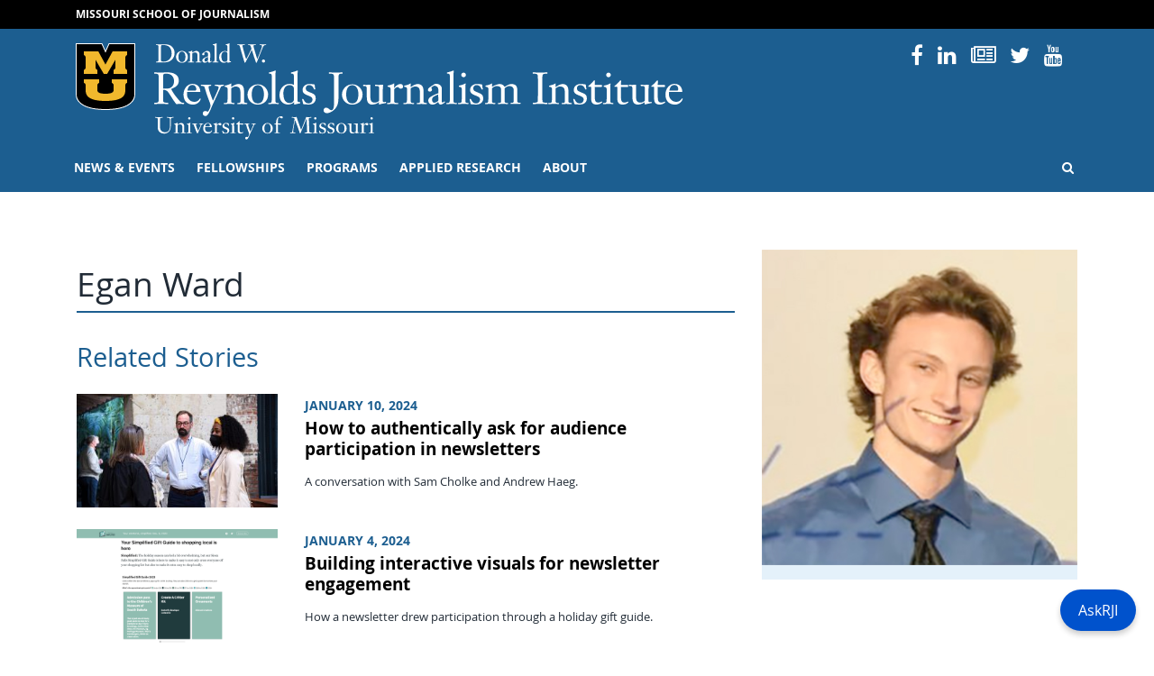

--- FILE ---
content_type: text/html; charset=UTF-8
request_url: https://rjionline.org/person/egan-ward/
body_size: 71478
content:
<!doctype html>
<html lang="en-US">
  <head>
  <meta charset="utf-8">
  <meta http-equiv="x-ua-compatible" content="ie=edge">
  <meta name="viewport" content="width=device-width, initial-scale=1, shrink-to-fit=no">
  <!------------------------------
    -  Built and Designed by:
    -  DELTA SYSTEMS GROUP
    -  http://www.deltasys.com/
    -------------------------------->
  <link rel="apple-touch-icon" sizes="180x180" href="/wp-content/themes/rji/dist/images/favicons/apple-touch-icon.png">
  <link rel="icon" type="image/png" sizes="32x32" href="/wp-content/themes/rji/dist/images/favicons/favicon-32x32.png">
  <link rel="icon" type="image/png" sizes="16x16" href="/wp-content/themes/rji/dist/images/favicons/favicon-16x16.png">
  <link rel="mask-icon" href="/wp-content/themes/rji/dist/images/favicons/safari-pinned-tab.svg" color="black">
  <link rel="shortcut icon" href="/wp-content/themes/rji/dist/images/favicons/favicon.ico">
  <meta name="msapplication-TileColor" content="#1c5e90">
  <meta name="msapplication-TileImage" content="/wp-content/themes/rji/dist/images/favicons/mstile-150x150.png">
  <meta name="msapplication-config" content="/wp-content/themes/rji/dist/images/favicons/browserconfig.xml">
  <meta name="theme-color" content="#1c5e90">

  <meta name="twitter:card" content="summary" />
  <meta name="twitter:site" content="@Mizzou" />

      <meta name="twitter:title" content="Egan Ward" />
    <meta name="twitter:url" content="https://rjionline.org/person/egan-ward/" />
    <meta name="twitter:description" content="" />
              <meta name="twitter:image" content="https://rjionline.orghttps://rjionline.org/wp-content/uploads/sites/2/2023/10/warde23103001.jpg" />
        <meta name="twitter:image:alt" content="Mizzou logo" />
        
  <title>Egan Ward &#8211; RJI</title>
<meta name='robots' content='max-image-preview:large' />
<link rel="alternate" title="oEmbed (JSON)" type="application/json+oembed" href="https://rjionline.org/wp-json/oembed/1.0/embed?url=https%3A%2F%2Frjionline.org%2Fperson%2Fegan-ward%2F" />
<link rel="alternate" title="oEmbed (XML)" type="text/xml+oembed" href="https://rjionline.org/wp-json/oembed/1.0/embed?url=https%3A%2F%2Frjionline.org%2Fperson%2Fegan-ward%2F&#038;format=xml" />
		<!-- This site uses the Google Analytics by MonsterInsights plugin v9.7.0 - Using Analytics tracking - https://www.monsterinsights.com/ -->
							<script src="//www.googletagmanager.com/gtag/js?id=G-GPQDBEQRJ9"  data-cfasync="false" data-wpfc-render="false" type="text/javascript" async></script>
			<script data-cfasync="false" data-wpfc-render="false" type="text/javascript">
				var mi_version = '9.7.0';
				var mi_track_user = true;
				var mi_no_track_reason = '';
								var MonsterInsightsDefaultLocations = {"page_location":"https:\/\/rjionline.org\/person\/egan-ward\/"};
								if ( typeof MonsterInsightsPrivacyGuardFilter === 'function' ) {
					var MonsterInsightsLocations = (typeof MonsterInsightsExcludeQuery === 'object') ? MonsterInsightsPrivacyGuardFilter( MonsterInsightsExcludeQuery ) : MonsterInsightsPrivacyGuardFilter( MonsterInsightsDefaultLocations );
				} else {
					var MonsterInsightsLocations = (typeof MonsterInsightsExcludeQuery === 'object') ? MonsterInsightsExcludeQuery : MonsterInsightsDefaultLocations;
				}

								var disableStrs = [
										'ga-disable-G-GPQDBEQRJ9',
									];

				/* Function to detect opted out users */
				function __gtagTrackerIsOptedOut() {
					for (var index = 0; index < disableStrs.length; index++) {
						if (document.cookie.indexOf(disableStrs[index] + '=true') > -1) {
							return true;
						}
					}

					return false;
				}

				/* Disable tracking if the opt-out cookie exists. */
				if (__gtagTrackerIsOptedOut()) {
					for (var index = 0; index < disableStrs.length; index++) {
						window[disableStrs[index]] = true;
					}
				}

				/* Opt-out function */
				function __gtagTrackerOptout() {
					for (var index = 0; index < disableStrs.length; index++) {
						document.cookie = disableStrs[index] + '=true; expires=Thu, 31 Dec 2099 23:59:59 UTC; path=/';
						window[disableStrs[index]] = true;
					}
				}

				if ('undefined' === typeof gaOptout) {
					function gaOptout() {
						__gtagTrackerOptout();
					}
				}
								window.dataLayer = window.dataLayer || [];

				window.MonsterInsightsDualTracker = {
					helpers: {},
					trackers: {},
				};
				if (mi_track_user) {
					function __gtagDataLayer() {
						dataLayer.push(arguments);
					}

					function __gtagTracker(type, name, parameters) {
						if (!parameters) {
							parameters = {};
						}

						if (parameters.send_to) {
							__gtagDataLayer.apply(null, arguments);
							return;
						}

						if (type === 'event') {
														parameters.send_to = monsterinsights_frontend.v4_id;
							var hookName = name;
							if (typeof parameters['event_category'] !== 'undefined') {
								hookName = parameters['event_category'] + ':' + name;
							}

							if (typeof MonsterInsightsDualTracker.trackers[hookName] !== 'undefined') {
								MonsterInsightsDualTracker.trackers[hookName](parameters);
							} else {
								__gtagDataLayer('event', name, parameters);
							}
							
						} else {
							__gtagDataLayer.apply(null, arguments);
						}
					}

					__gtagTracker('js', new Date());
					__gtagTracker('set', {
						'developer_id.dZGIzZG': true,
											});
					if ( MonsterInsightsLocations.page_location ) {
						__gtagTracker('set', MonsterInsightsLocations);
					}
										__gtagTracker('config', 'G-GPQDBEQRJ9', {"forceSSL":"true","link_attribution":"true"} );
										window.gtag = __gtagTracker;										(function () {
						/* https://developers.google.com/analytics/devguides/collection/analyticsjs/ */
						/* ga and __gaTracker compatibility shim. */
						var noopfn = function () {
							return null;
						};
						var newtracker = function () {
							return new Tracker();
						};
						var Tracker = function () {
							return null;
						};
						var p = Tracker.prototype;
						p.get = noopfn;
						p.set = noopfn;
						p.send = function () {
							var args = Array.prototype.slice.call(arguments);
							args.unshift('send');
							__gaTracker.apply(null, args);
						};
						var __gaTracker = function () {
							var len = arguments.length;
							if (len === 0) {
								return;
							}
							var f = arguments[len - 1];
							if (typeof f !== 'object' || f === null || typeof f.hitCallback !== 'function') {
								if ('send' === arguments[0]) {
									var hitConverted, hitObject = false, action;
									if ('event' === arguments[1]) {
										if ('undefined' !== typeof arguments[3]) {
											hitObject = {
												'eventAction': arguments[3],
												'eventCategory': arguments[2],
												'eventLabel': arguments[4],
												'value': arguments[5] ? arguments[5] : 1,
											}
										}
									}
									if ('pageview' === arguments[1]) {
										if ('undefined' !== typeof arguments[2]) {
											hitObject = {
												'eventAction': 'page_view',
												'page_path': arguments[2],
											}
										}
									}
									if (typeof arguments[2] === 'object') {
										hitObject = arguments[2];
									}
									if (typeof arguments[5] === 'object') {
										Object.assign(hitObject, arguments[5]);
									}
									if ('undefined' !== typeof arguments[1].hitType) {
										hitObject = arguments[1];
										if ('pageview' === hitObject.hitType) {
											hitObject.eventAction = 'page_view';
										}
									}
									if (hitObject) {
										action = 'timing' === arguments[1].hitType ? 'timing_complete' : hitObject.eventAction;
										hitConverted = mapArgs(hitObject);
										__gtagTracker('event', action, hitConverted);
									}
								}
								return;
							}

							function mapArgs(args) {
								var arg, hit = {};
								var gaMap = {
									'eventCategory': 'event_category',
									'eventAction': 'event_action',
									'eventLabel': 'event_label',
									'eventValue': 'event_value',
									'nonInteraction': 'non_interaction',
									'timingCategory': 'event_category',
									'timingVar': 'name',
									'timingValue': 'value',
									'timingLabel': 'event_label',
									'page': 'page_path',
									'location': 'page_location',
									'title': 'page_title',
									'referrer' : 'page_referrer',
								};
								for (arg in args) {
																		if (!(!args.hasOwnProperty(arg) || !gaMap.hasOwnProperty(arg))) {
										hit[gaMap[arg]] = args[arg];
									} else {
										hit[arg] = args[arg];
									}
								}
								return hit;
							}

							try {
								f.hitCallback();
							} catch (ex) {
							}
						};
						__gaTracker.create = newtracker;
						__gaTracker.getByName = newtracker;
						__gaTracker.getAll = function () {
							return [];
						};
						__gaTracker.remove = noopfn;
						__gaTracker.loaded = true;
						window['__gaTracker'] = __gaTracker;
					})();
									} else {
										console.log("");
					(function () {
						function __gtagTracker() {
							return null;
						}

						window['__gtagTracker'] = __gtagTracker;
						window['gtag'] = __gtagTracker;
					})();
									}
			</script>
			
							<!-- / Google Analytics by MonsterInsights -->
		<style id='wp-img-auto-sizes-contain-inline-css' type='text/css'>
img:is([sizes=auto i],[sizes^="auto," i]){contain-intrinsic-size:3000px 1500px}
/*# sourceURL=wp-img-auto-sizes-contain-inline-css */
</style>
<style id='wp-emoji-styles-inline-css' type='text/css'>

	img.wp-smiley, img.emoji {
		display: inline !important;
		border: none !important;
		box-shadow: none !important;
		height: 1em !important;
		width: 1em !important;
		margin: 0 0.07em !important;
		vertical-align: -0.1em !important;
		background: none !important;
		padding: 0 !important;
	}
/*# sourceURL=wp-emoji-styles-inline-css */
</style>
<style id='wp-block-library-inline-css' type='text/css'>
:root{--wp-block-synced-color:#7a00df;--wp-block-synced-color--rgb:122,0,223;--wp-bound-block-color:var(--wp-block-synced-color);--wp-editor-canvas-background:#ddd;--wp-admin-theme-color:#007cba;--wp-admin-theme-color--rgb:0,124,186;--wp-admin-theme-color-darker-10:#006ba1;--wp-admin-theme-color-darker-10--rgb:0,107,160.5;--wp-admin-theme-color-darker-20:#005a87;--wp-admin-theme-color-darker-20--rgb:0,90,135;--wp-admin-border-width-focus:2px}@media (min-resolution:192dpi){:root{--wp-admin-border-width-focus:1.5px}}.wp-element-button{cursor:pointer}:root .has-very-light-gray-background-color{background-color:#eee}:root .has-very-dark-gray-background-color{background-color:#313131}:root .has-very-light-gray-color{color:#eee}:root .has-very-dark-gray-color{color:#313131}:root .has-vivid-green-cyan-to-vivid-cyan-blue-gradient-background{background:linear-gradient(135deg,#00d084,#0693e3)}:root .has-purple-crush-gradient-background{background:linear-gradient(135deg,#34e2e4,#4721fb 50%,#ab1dfe)}:root .has-hazy-dawn-gradient-background{background:linear-gradient(135deg,#faaca8,#dad0ec)}:root .has-subdued-olive-gradient-background{background:linear-gradient(135deg,#fafae1,#67a671)}:root .has-atomic-cream-gradient-background{background:linear-gradient(135deg,#fdd79a,#004a59)}:root .has-nightshade-gradient-background{background:linear-gradient(135deg,#330968,#31cdcf)}:root .has-midnight-gradient-background{background:linear-gradient(135deg,#020381,#2874fc)}:root{--wp--preset--font-size--normal:16px;--wp--preset--font-size--huge:42px}.has-regular-font-size{font-size:1em}.has-larger-font-size{font-size:2.625em}.has-normal-font-size{font-size:var(--wp--preset--font-size--normal)}.has-huge-font-size{font-size:var(--wp--preset--font-size--huge)}.has-text-align-center{text-align:center}.has-text-align-left{text-align:left}.has-text-align-right{text-align:right}.has-fit-text{white-space:nowrap!important}#end-resizable-editor-section{display:none}.aligncenter{clear:both}.items-justified-left{justify-content:flex-start}.items-justified-center{justify-content:center}.items-justified-right{justify-content:flex-end}.items-justified-space-between{justify-content:space-between}.screen-reader-text{border:0;clip-path:inset(50%);height:1px;margin:-1px;overflow:hidden;padding:0;position:absolute;width:1px;word-wrap:normal!important}.screen-reader-text:focus{background-color:#ddd;clip-path:none;color:#444;display:block;font-size:1em;height:auto;left:5px;line-height:normal;padding:15px 23px 14px;text-decoration:none;top:5px;width:auto;z-index:100000}html :where(.has-border-color){border-style:solid}html :where([style*=border-top-color]){border-top-style:solid}html :where([style*=border-right-color]){border-right-style:solid}html :where([style*=border-bottom-color]){border-bottom-style:solid}html :where([style*=border-left-color]){border-left-style:solid}html :where([style*=border-width]){border-style:solid}html :where([style*=border-top-width]){border-top-style:solid}html :where([style*=border-right-width]){border-right-style:solid}html :where([style*=border-bottom-width]){border-bottom-style:solid}html :where([style*=border-left-width]){border-left-style:solid}html :where(img[class*=wp-image-]){height:auto;max-width:100%}:where(figure){margin:0 0 1em}html :where(.is-position-sticky){--wp-admin--admin-bar--position-offset:var(--wp-admin--admin-bar--height,0px)}@media screen and (max-width:600px){html :where(.is-position-sticky){--wp-admin--admin-bar--position-offset:0px}}
/*# sourceURL=/wp-includes/css/dist/block-library/common.min.css */
</style>
<style id='classic-theme-styles-inline-css' type='text/css'>
/*! This file is auto-generated */
.wp-block-button__link{color:#fff;background-color:#32373c;border-radius:9999px;box-shadow:none;text-decoration:none;padding:calc(.667em + 2px) calc(1.333em + 2px);font-size:1.125em}.wp-block-file__button{background:#32373c;color:#fff;text-decoration:none}
/*# sourceURL=/wp-includes/css/classic-themes.min.css */
</style>
<link rel='stylesheet' id='panda-pods-repeater-general-styles-css' href='https://rjionline.org/wp-content/plugins/panda-pods-repeater-field/css/general.min.css?ver=1.0.0' type='text/css' media='all' />
<link rel='stylesheet' id='panda-pods-repeater-styles-css' href='https://rjionline.org/wp-content/plugins/panda-pods-repeater-field/css/front-end.min.css?ver=1.2.0' type='text/css' media='all' />
<link rel='stylesheet' id='tablepress-default-css' href='https://rjionline.org/wp-content/plugins/tablepress/css/build/default.css?ver=3.2.6' type='text/css' media='all' />
<style id='tablepress-default-inline-css' type='text/css'>
.small-center-text{font-size:.75em;line-height:1.25em}.small-center-text td{text-align:center}.small-center-text tr,.small-center-text thead,.small-center-text th{background:#c7e8ed}.head-background{background:#c7e8ed}
/*# sourceURL=tablepress-default-inline-css */
</style>
<link rel='stylesheet' id='tablepress-responsive-tables-css' href='https://rjionline.org/wp-content/plugins/tablepress-responsive-tables/css/tablepress-responsive.min.css?ver=1.8' type='text/css' media='all' />
<link rel='stylesheet' id='heateor_sss_frontend_css-css' href='https://rjionline.org/wp-content/plugins/sassy-social-share/public/css/sassy-social-share-public.css?ver=3.3.79' type='text/css' media='all' />
<style id='heateor_sss_frontend_css-inline-css' type='text/css'>
.heateor_sss_button_instagram span.heateor_sss_svg,a.heateor_sss_instagram span.heateor_sss_svg{background:radial-gradient(circle at 30% 107%,#fdf497 0,#fdf497 5%,#fd5949 45%,#d6249f 60%,#285aeb 90%)}.heateor_sss_horizontal_sharing .heateor_sss_svg,.heateor_sss_standard_follow_icons_container .heateor_sss_svg{color:#fff;border-width:0px;border-style:solid;border-color:transparent}.heateor_sss_horizontal_sharing .heateorSssTCBackground{color:#666}.heateor_sss_horizontal_sharing span.heateor_sss_svg:hover,.heateor_sss_standard_follow_icons_container span.heateor_sss_svg:hover{border-color:transparent;}.heateor_sss_vertical_sharing span.heateor_sss_svg,.heateor_sss_floating_follow_icons_container span.heateor_sss_svg{color:#fff;border-width:0px;border-style:solid;border-color:transparent;}.heateor_sss_vertical_sharing .heateorSssTCBackground{color:#666;}.heateor_sss_vertical_sharing span.heateor_sss_svg:hover,.heateor_sss_floating_follow_icons_container span.heateor_sss_svg:hover{border-color:transparent;}@media screen and (max-width:783px) {.heateor_sss_vertical_sharing{display:none!important}}
/*# sourceURL=heateor_sss_frontend_css-inline-css */
</style>
<link rel='stylesheet' id='sage/main.css-css' href='https://rjionline.org/wp-content/themes/rji/dist/styles/main.css' type='text/css' media='all' />
<script type="text/javascript" src="https://rjionline.org/wp-content/plugins/google-analytics-premium/assets/js/frontend-gtag.min.js?ver=9.7.0" id="monsterinsights-frontend-script-js" async="async" data-wp-strategy="async"></script>
<script data-cfasync="false" data-wpfc-render="false" type="text/javascript" id='monsterinsights-frontend-script-js-extra'>/* <![CDATA[ */
var monsterinsights_frontend = {"js_events_tracking":"true","download_extensions":"doc,pdf,ppt,zip,xls,docx,pptx,xlsx","inbound_paths":"[{\"path\":\"\\\/go\\\/\",\"label\":\"affiliate\"},{\"path\":\"\\\/recommend\\\/\",\"label\":\"affiliate\"}]","home_url":"https:\/\/rjionline.org","hash_tracking":"false","v4_id":"G-GPQDBEQRJ9"};/* ]]> */
</script>
<script type="text/javascript" src="https://rjionline.org/wp-includes/js/jquery/jquery.min.js?ver=3.7.1" id="jquery-core-js"></script>
<script type="text/javascript" src="https://rjionline.org/wp-includes/js/jquery/jquery-migrate.min.js?ver=3.4.1" id="jquery-migrate-js"></script>
<link rel="https://api.w.org/" href="https://rjionline.org/wp-json/" /><link rel="alternate" title="JSON" type="application/json" href="https://rjionline.org/wp-json/wp/v2/person/26389" /><link rel="EditURI" type="application/rsd+xml" title="RSD" href="https://rjionline.org/xmlrpc.php?rsd" />
<meta name="generator" content="WordPress 6.9" />
<link rel="canonical" href="https://rjionline.org/person/egan-ward/" />
<link rel='shortlink' href='https://rjionline.org/?p=26389' />
		<style type="text/css" id="wp-custom-css">
			.iframe-container{ position: relative; width: 100%; padding-bottom: 56.25%; height: 0; margin-bottom: 1em;}

.iframe-container.soundcloud{
	padding-bottom: 166px;
}

.iframe-container iframe{ position: absolute; top:0; left: 0; width: 100%; height: 100%; }

.iframe-container iframe.soundcloud{
	height: 100%;
}

.guest-footer {
	background: #f5f5f5;
	margin-bottom: 2em;
	padding: 0.5em 1em;
}

.small-text {
	font-size: 0.75em;
}

.center-text {
	text-align: center;
}

.wp-block-button__link {
	background-color: #006983;
	text-align: center;
}

.scrollable {
	height: 0;
	overflow-y: scroll;
	padding-bottom: 56.25%;
	width: 100%;
}

  .dl-horizontal dt {
    float: left;
    width: 220px;
    overflow: hidden;
    clear: left;
    text-align: right;
    text-overflow: ellipsis;
    white-space: nowrap;
  }
  .dl-horizontal dd {
    margin-left: 240px;
  }

.tiled-gallery-caption {
display: none !important;
}

figcaption.blocks-gallery-caption {
	text-align: center;
	font-style: italic;
	font-size: 0.85em;
	color: #999999;
	margin-bottom: 1em;
}

.social-nav .nav-item:nth-child(2) {
	display: none;
}

.archive.category .post-category,
.search-results .post-category {
	display: none;
}

#site-footer #footer-contact a:not(.btn):not( .wp-block-button__link):not(.gform_button) {
  color: #1c5e90;
}

#site-footer #footer-contact a:not(.btn):not( .wp-block-button__link):not(.gform_button):hover {
  color: #000;
}

.author-name a {
	font-size: 1.25rem;
	font-weight: 700;
	text-decoration: none;
}

.text-muted.bg-light-blue {
  background-color: #f2f8fc;
  color: #333 !important;
}		</style>
		<style id="kirki-inline-styles"></style></head>
  <body class="wp-singular person-template-default single single-person postid-26389 wp-embed-responsive wp-theme-rjiresources egan-ward sidebar-primary app-data index-data singular-data single-data single-person-data single-person-egan-ward-data" tabindex="-1">

    <a href="#content" class="skip-to-content">Skip to Content</a>
    <a href="#primary-nav-skip" class="skip-to-content">Skip to Navigation</a>

        <header id="site-header" role="banner">

  <div id="preheader">
    <div class="container">
      <div class="row">
        <div class="col">
          <a href="https://journalism.missouri.edu/">Missouri School of Journalism</a>
        </div>
      </div>
    </div>
  </div>

  <div id="site-logo" class="logo pt-3 pb-1">
    <div class="container">

      <div class="row">
         <div class="col-12 col-lg-8">
              <div id="header-sig" class="unit-sig">
                  <p class="unit-sig__logo">
                    <a href="https://missouri.edu" target="_blank">Mizzou Logo</a>
                  </p>
                  <h1 class="unit-sig__unit">
                    <a href="https://rjionline.org/" title="RJI">
                      RJI
                    </a>
                  </h1>
                  <h2 class="unit-sig__wordmark">
                    <a href="https://missouri.edu" target="_blank">
                      University of Missouri
                    </a>
                  </h2>
              </div>
          </div>

          <div class="col-12 d-none d-lg-flex col-lg-4 text-right">
            <ul class="social-nav"><li class="nav-item social-icon">
                    <a href="https://www.facebook.com/pages/Reynolds-Journalism-Institute/31750273164">
                        <i class="fa fa-facebook-f"></i>
                        <span>Facebook</span>
                    </a>
                </li><li class="nav-item social-icon">
                    <a href="https://www.instagram.com/reynoldsjournalisminstitute/">
                        <i class="fa fa-instagram"></i>
                        <span>Instagram</span>
                    </a>
                </li><li class="nav-item social-icon">
                    <a href="https://www.linkedin.com/company/1300742">
                        <i class="fa fa-linkedin"></i>
                        <span>Linked In</span>
                    </a>
                </li><li class="nav-item social-icon">
                    <a href="https://www.rjionline.org/newsletters">
                        <i class="fa fa-newspaper-o"></i>
                        <span>Newsletters</span>
                    </a>
                </li><li class="nav-item social-icon">
                    <a href="https://twitter.com/rji">
                        <i class="fa fa-twitter"></i>
                        <span>Twitter</span>
                    </a>
                </li><li class="nav-item social-icon">
                    <a href="https://www.youtube.com/user/reynoldsjournalism">
                        <i class="fa fa-youtube"></i>
                        <span>YouTube</span>
                    </a>
                </li></ul>
          </div>
      </div>

    </div>
  </div>

  <div id="primary-nav">
    <div class="container">

      <div class="row">
        <div class="col">

          <nav class="nav-primary navbar navbar-expand-lg"
            tabindex="-1" role="navigation">

            <button id="hamburger" class="collapsed" type="button"
              data-toggle="collapse" data-target="#primary-nav-container"
              aria-controls="navbarSupportedContent" aria-expanded="false" aria-label="Toggle navigation">
              <span class="mu-menu-icon hamburger-label">Menu</span>
              <div class="hamburger-box">
                <div class="hamburger-inner"></div>
              </div>
            </button>

            <div id="primary-nav-container" class="collapse navbar-collapse">
                              <ul id="menu-primary" class="nav navbar-nav"><li id="menu-item-17344" class="menu-item menu-item-type-post_type menu-item-object-page current_page_parent menu-item-has-children menu-item-17344"><a href="https://rjionline.org/news/">News &amp; events</a>
<ul class="sub-menu">
	<li id="menu-item-46" class="menu-item menu-item-type-post_type menu-item-object-page current_page_parent menu-item-46"><a href="https://rjionline.org/news/">RJI news</a></li>
	<li id="menu-item-19829" class="menu-item menu-item-type-taxonomy menu-item-object-category menu-item-19829"><a href="https://rjionline.org/category/column/">RJI columns</a></li>
	<li id="menu-item-16336" class="menu-item menu-item-type-post_type menu-item-object-page menu-item-16336"><a href="https://rjionline.org/pictures-of-the-year/">Pictures of the Year (POY)</a></li>
	<li id="menu-item-16332" class="menu-item menu-item-type-post_type menu-item-object-page menu-item-16332"><a href="https://rjionline.org/studentinnovationcompetition/">Student Innovation Competition</a></li>
	<li id="menu-item-18617" class="menu-item menu-item-type-post_type menu-item-object-page menu-item-18617"><a href="https://rjionline.org/programs/women-in-journalism-workshop/">Women in Journalism Workshop</a></li>
	<li id="menu-item-19190" class="menu-item menu-item-type-post_type menu-item-object-page menu-item-19190"><a href="https://rjionline.org/newsletters/">RJI weekend newsletter</a></li>
	<li id="menu-item-27435" class="menu-item menu-item-type-post_type menu-item-object-page menu-item-27435"><a href="https://rjionline.org/rji-insight/">RJI Insight Magazine</a></li>
	<li id="menu-item-18365" class="menu-item menu-item-type-post_type menu-item-object-page menu-item-18365"><a href="https://rjionline.org/rji-newsbooks/">RJI Newsbooks</a></li>
</ul>
</li>
<li id="menu-item-16859" class="menu-item menu-item-type-post_type menu-item-object-page menu-item-has-children menu-item-16859"><a href="https://rjionline.org/about-rji-fellowships/">Fellowships</a>
<ul class="sub-menu">
	<li id="menu-item-19170" class="menu-item menu-item-type-custom menu-item-object-custom menu-item-has-children menu-item-19170"><a href="/position/fellows/">Fellows</a>
	<ul class="sub-menu">
		<li id="menu-item-19131" class="menu-item menu-item-type-custom menu-item-object-custom menu-item-19131"><a href="/fellowship-class/2025-2026/">Current fellows</a></li>
	</ul>
</li>
	<li id="menu-item-16875" class="menu-item menu-item-type-post_type menu-item-object-page menu-item-has-children menu-item-16875"><a href="https://rjionline.org/about-rji-fellowships/">RJI Professional Innovation Fellowships</a>
	<ul class="sub-menu">
		<li id="menu-item-19166" class="menu-item menu-item-type-custom menu-item-object-custom menu-item-19166"><a href="/about-rji-fellowships#individual">Individual</a></li>
		<li id="menu-item-19168" class="menu-item menu-item-type-custom menu-item-object-custom menu-item-19168"><a href="/about-rji-fellowships#institutional">Institutional</a></li>
		<li id="menu-item-19167" class="menu-item menu-item-type-custom menu-item-object-custom menu-item-19167"><a href="/about-rji-fellowships#technology">Emerging Technology</a></li>
		<li id="menu-item-19169" class="menu-item menu-item-type-custom menu-item-object-custom menu-item-19169"><a href="/about-rji-fellowships#process">Fellowship process and timeline</a></li>
	</ul>
</li>
	<li id="menu-item-40" class="menu-item menu-item-type-post_type menu-item-object-page menu-item-40"><a href="https://rjionline.org/frequently-asked-questions/">Frequently asked questions</a></li>
	<li id="menu-item-19584" class="menu-item menu-item-type-post_type menu-item-object-page menu-item-19584"><a href="https://rjionline.org/resources/">Resources</a></li>
	<li id="menu-item-17134" class="menu-item menu-item-type-post_type menu-item-object-page menu-item-17134"><a href="https://rjionline.org/student-innovation-fellowships/">Student Innovation Fellowships</a></li>
</ul>
</li>
<li id="menu-item-17183" class="menu-item menu-item-type-post_type menu-item-object-page menu-item-has-children menu-item-17183"><a href="https://rjionline.org/programs/">Programs</a>
<ul class="sub-menu">
	<li id="menu-item-16324" class="menu-item menu-item-type-post_type menu-item-object-page menu-item-16324"><a href="https://rjionline.org/drone-journalism/">Aerial Journalism</a></li>
	<li id="menu-item-16335" class="menu-item menu-item-type-post_type menu-item-object-page menu-item-16335"><a href="https://rjionline.org/jdna/">Journalism Digital News Archive (JDNA)</a></li>
	<li id="menu-item-17276" class="menu-item menu-item-type-post_type menu-item-object-page menu-item-17276"><a href="https://rjionline.org/potter-digital-ambassadors/">Potter Digital Ambassadors</a></li>
	<li id="menu-item-16337" class="menu-item menu-item-type-post_type menu-item-object-page menu-item-16337"><a href="https://rjionline.org/trusting-news/">Trusting News Project</a></li>
</ul>
</li>
<li id="menu-item-17136" class="menu-item menu-item-type-post_type menu-item-object-page menu-item-has-children menu-item-17136"><a href="https://rjionline.org/applied-research/">Applied Research</a>
<ul class="sub-menu">
	<li id="menu-item-16887" class="menu-item menu-item-type-taxonomy menu-item-object-series menu-item-16887"><a href="https://rjionline.org/series/innovation-in-focus/">Innovation in Focus</a></li>
	<li id="menu-item-32508" class="menu-item menu-item-type-custom menu-item-object-custom menu-item-32508"><a href="https://www.newsmediahelpdesk.org/">News Media Help Desk</a></li>
	<li id="menu-item-31584" class="menu-item menu-item-type-post_type menu-item-object-page menu-item-31584"><a href="https://rjionline.org/public-policy-and-journalism/">Public Policy and Journalism</a></li>
	<li id="menu-item-26952" class="menu-item menu-item-type-post_type menu-item-object-page menu-item-26952"><a href="https://rjionline.org/applied-research/collaboration-toolkit/">Collaboration Toolkit</a></li>
	<li id="menu-item-26341" class="menu-item menu-item-type-post_type menu-item-object-page menu-item-26341"><a href="https://rjionline.org/research-of-note/">Research of note</a></li>
	<li id="menu-item-30612" class="menu-item menu-item-type-post_type menu-item-object-page menu-item-30612"><a href="https://rjionline.org/source-auditing-tool/">Source Auditing Tool</a></li>
</ul>
</li>
<li id="menu-item-16301" class="menu-item menu-item-type-post_type menu-item-object-page menu-item-has-children menu-item-16301"><a href="https://rjionline.org/about-rji/">About</a>
<ul class="sub-menu">
	<li id="menu-item-16874" class="menu-item menu-item-type-post_type menu-item-object-page menu-item-16874"><a href="https://rjionline.org/about-rji/">About RJI</a></li>
	<li id="menu-item-16852" class="menu-item menu-item-type-post_type_archive menu-item-object-person menu-item-16852"><a href="https://rjionline.org/people/">People</a></li>
	<li id="menu-item-68" class="menu-item menu-item-type-post_type menu-item-object-page menu-item-68"><a href="https://rjionline.org/facilities/">Facilities</a></li>
	<li id="menu-item-16305" class="menu-item menu-item-type-post_type menu-item-object-page menu-item-16305"><a href="https://rjionline.org/history/">Our timeline</a></li>
	<li id="menu-item-28212" class="menu-item menu-item-type-custom menu-item-object-custom menu-item-28212"><a href="https://rjionline.org/wp-content/uploads/sites/2/2023/12/RJI-strategic-plan-1-page-230925-4.pdf">Download RJI Strategic Plan 2023–2026</a></li>
	<li id="menu-item-19408" class="menu-item menu-item-type-custom menu-item-object-custom menu-item-19408"><a href="/wp-content/uploads/sites/2/2018/10/rji10years01.pdf">Download 10 Innovative Years: 2008–2018</a></li>
</ul>
</li>
<li class="menu-item menu-item-search"><a href="/?s=" class="search-open"><i class="fa fa-search" title="Open Search"></i><span class="sr-only">Open Search</span></a></li></ul>
              
              <div class="menu-search">
                <form role="search" method="get" class="search-form" action="https://rjionline.org/">
				<label>
					<span class="screen-reader-text">Search for:</span>
					<input type="search" class="search-field" placeholder="Search &hellip;" value="" name="s" />
				</label>
				<input type="submit" class="search-submit" value="Search" />
			</form>
                <button class="search-close" role="button">
                  <i class="fa fa-times" title="Close Search"></i>
                  <span class="sr-only">Close Search</span>
                </button>
              </div>
            </div>

          </nav>

        </div>
      </div>

    </div>
  </div>
</header>

          <main id="site-main" role="main" tabindex="-1">
  <div id="document" role="document">

        <div class="container">
    
        <div class="row">
    
    <div class="page-content  col-lg-8 ">

             <article class="post-26389 person type-person status-publish has-post-thumbnail hentry position-innovation-team position-former-student-staff">
    <header class="post-header">
        <div class="entry-meta">
  
    <div class="post-category my-2 m-md-0 text-md-right float-md-right">
                </div>
  </div>
        <h1 class="entry-title">Egan Ward</h1>
    </header>

    <div class="entry-content">
          </div>

    <div class="related-stories">
  <header class="mb-4">
    <h2 class="title">Related Stories</h2>
  </header>
    <div class="story d-flex mb-4">
    <div class="row">
      <div class="col-12 col-md-4">
        <a href="https://rjionline.org/news/how-to-authentically-ask-for-audience-participation-in-newsletters/">
          <img width="300" height="169" src="https://rjionline.org/wp-content/uploads/sites/2/2024/01/wardlytle24010904-300x169.jpg" class="attachment-medium size-medium wp-post-image" alt="Sam Cholke, INN’s manager of distribution and audience growth, talks with members at the Online News Association conference. Photo: Fabiola Lopez" decoding="async" fetchpriority="high" srcset="https://rjionline.org/wp-content/uploads/sites/2/2024/01/wardlytle24010904-300x169.jpg 300w, https://rjionline.org/wp-content/uploads/sites/2/2024/01/wardlytle24010904-1024x576.jpg 1024w, https://rjionline.org/wp-content/uploads/sites/2/2024/01/wardlytle24010904-768x432.jpg 768w, https://rjionline.org/wp-content/uploads/sites/2/2024/01/wardlytle24010904-760x428.jpg 760w, https://rjionline.org/wp-content/uploads/sites/2/2024/01/wardlytle24010904.jpg 1200w" sizes="(max-width: 300px) 100vw, 300px" />
        </a>
      </div>
      <div class="col-12 col-md-8">
        <div class="story-content">
          <div class="story-date">January 10, 2024</div>
          <h3 class="story-title">
            <a href="https://rjionline.org/news/how-to-authentically-ask-for-audience-participation-in-newsletters/">
              How to authentically ask for audience participation in newsletters
            </a>
          </h3>
          <p class="story-excerpt">A conversation with Sam Cholke and Andrew Haeg.</p>
        </div>
      </div>
    </div>
  </div>
    <div class="story d-flex mb-4">
    <div class="row">
      <div class="col-12 col-md-4">
        <a href="https://rjionline.org/news/building-interactive-visuals-for-newsletter-engagement/">
          <img width="300" height="169" src="https://rjionline.org/wp-content/uploads/sites/2/2023/12/wardlytle23121502-300x169.png" class="attachment-medium size-medium wp-post-image" alt="Sioux Falls Simplified created a scrolling gift guide with community-contributed suggestions." decoding="async" srcset="https://rjionline.org/wp-content/uploads/sites/2/2023/12/wardlytle23121502-300x169.png 300w, https://rjionline.org/wp-content/uploads/sites/2/2023/12/wardlytle23121502-1024x576.png 1024w, https://rjionline.org/wp-content/uploads/sites/2/2023/12/wardlytle23121502-768x432.png 768w, https://rjionline.org/wp-content/uploads/sites/2/2023/12/wardlytle23121502-760x428.png 760w, https://rjionline.org/wp-content/uploads/sites/2/2023/12/wardlytle23121502.png 1200w" sizes="(max-width: 300px) 100vw, 300px" />
        </a>
      </div>
      <div class="col-12 col-md-8">
        <div class="story-content">
          <div class="story-date">January 4, 2024</div>
          <h3 class="story-title">
            <a href="https://rjionline.org/news/building-interactive-visuals-for-newsletter-engagement/">
              Building interactive visuals for newsletter engagement
            </a>
          </h3>
          <p class="story-excerpt">How a newsletter drew participation through a holiday gift guide.</p>
        </div>
      </div>
    </div>
  </div>
    <div class="story d-flex mb-4">
    <div class="row">
      <div class="col-12 col-md-4">
        <a href="https://rjionline.org/news/building-relationships-is-the-best-tool-for-making-a-collaborative-work/">
          <img width="300" height="169" src="https://rjionline.org/wp-content/uploads/sites/2/2023/11/iif23110301-300x169.png" class="attachment-medium size-medium wp-post-image" alt="Collaborative partners" decoding="async" srcset="https://rjionline.org/wp-content/uploads/sites/2/2023/11/iif23110301-300x169.png 300w, https://rjionline.org/wp-content/uploads/sites/2/2023/11/iif23110301-1024x576.png 1024w, https://rjionline.org/wp-content/uploads/sites/2/2023/11/iif23110301-768x432.png 768w, https://rjionline.org/wp-content/uploads/sites/2/2023/11/iif23110301-760x428.png 760w, https://rjionline.org/wp-content/uploads/sites/2/2023/11/iif23110301.png 1200w" sizes="(max-width: 300px) 100vw, 300px" />
        </a>
      </div>
      <div class="col-12 col-md-8">
        <div class="story-content">
          <div class="story-date">November 9, 2023</div>
          <h3 class="story-title">
            <a href="https://rjionline.org/news/building-relationships-is-the-best-tool-for-making-a-collaborative-work/">
              Building relationships is the best tool for making a collaborative work
            </a>
          </h3>
          <p class="story-excerpt">A conversation with Heather May, director of the Great Salt Lake Collaborative.</p>
        </div>
      </div>
    </div>
  </div>
  
  <p>
    <a href="https://rjionline.org/?s=&amp;post_type=post&amp;person_id=26389"
      class="btn btn-primary more-btn">
      All Related Stories
    </a>
  </p>
</div>
</article>
  
        </div>
    
        <aside class="sidebar col-12 col-lg-4">
              <div class="person-image">
      <img width="400" height="400" src="https://rjionline.org/wp-content/uploads/sites/2/2023/10/warde23103001.jpg" class="w-100 attachment-4-3-vert-lg size-4-3-vert-lg wp-post-image" alt="Egan Ward" decoding="async" loading="lazy" srcset="https://rjionline.org/wp-content/uploads/sites/2/2023/10/warde23103001.jpg 400w, https://rjionline.org/wp-content/uploads/sites/2/2023/10/warde23103001-300x300.jpg 300w, https://rjionline.org/wp-content/uploads/sites/2/2023/10/warde23103001-150x150.jpg 150w" sizes="auto, (max-width: 400px) 100vw, 400px" />  </div>

<div class="person-info bg-light-blue px-3 py-2">
  
  
  </div>


          </aside>
    
        </div>
    
        </div>
    
</main>
    
        <section class="section-blue bottom-headline">
    <div class="container">
    	<h2 class="title">
    		<p><strong>Follow RJI</strong></p>
    		<ul class="social-nav"><li class="nav-item social-icon">
                    <a href="https://www.facebook.com/pages/Reynolds-Journalism-Institute/31750273164">
                        <i class="fa fa-facebook-f"></i>
                        <span>Facebook</span>
                    </a>
                </li><li class="nav-item social-icon">
                    <a href="https://www.instagram.com/reynoldsjournalisminstitute/">
                        <i class="fa fa-instagram"></i>
                        <span>Instagram</span>
                    </a>
                </li><li class="nav-item social-icon">
                    <a href="https://www.linkedin.com/company/1300742">
                        <i class="fa fa-linkedin"></i>
                        <span>Linked In</span>
                    </a>
                </li><li class="nav-item social-icon">
                    <a href="https://www.rjionline.org/newsletters">
                        <i class="fa fa-newspaper-o"></i>
                        <span>Newsletters</span>
                    </a>
                </li><li class="nav-item social-icon">
                    <a href="https://twitter.com/rji">
                        <i class="fa fa-twitter"></i>
                        <span>Twitter</span>
                    </a>
                </li><li class="nav-item social-icon">
                    <a href="https://www.youtube.com/user/reynoldsjournalism">
                        <i class="fa fa-youtube"></i>
                        <span>YouTube</span>
                    </a>
                </li></ul>
    	</h2>
    </div>
  </section>

<footer id="site-footer" role="content-info">

  <div class="footer-main py-5">
    <div class="container">
      <div class="row">

        <div class="container-left">
          <div class="row footer-links">
                          <ul id="menu-footer-menu" class="nav navbar-nav"><li id="menu-item-17312" class="menu-item menu-item-type-post_type menu-item-object-page menu-item-has-children menu-item-17312"><a href="https://rjionline.org/news-events/">News &amp; events</a>
<ul class="sub-menu">
	<li id="menu-item-17469" class="menu-item menu-item-type-post_type menu-item-object-page current_page_parent menu-item-17469"><a href="https://rjionline.org/news/">RJI news</a></li>
	<li id="menu-item-19831" class="menu-item menu-item-type-taxonomy menu-item-object-category menu-item-19831"><a href="https://rjionline.org/category/column/">RJI columns</a></li>
	<li id="menu-item-17470" class="menu-item menu-item-type-post_type menu-item-object-page menu-item-17470"><a href="https://rjionline.org/pictures-of-the-year/">Pictures of the Year</a></li>
	<li id="menu-item-17471" class="menu-item menu-item-type-post_type menu-item-object-page menu-item-17471"><a href="https://rjionline.org/studentinnovationcompetition/">Student Innovation Competition</a></li>
	<li id="menu-item-19409" class="menu-item menu-item-type-post_type menu-item-object-page menu-item-19409"><a href="https://rjionline.org/programs/women-in-journalism-workshop/">Women in Journalism Workshop</a></li>
	<li id="menu-item-19410" class="menu-item menu-item-type-post_type menu-item-object-page menu-item-19410"><a href="https://rjionline.org/newsletters/">RJI Weekend Newsletter</a></li>
	<li id="menu-item-19411" class="menu-item menu-item-type-post_type menu-item-object-page menu-item-19411"><a href="https://rjionline.org/rji-newsbooks/">RJI Newsbooks</a></li>
</ul>
</li>
<li id="menu-item-17313" class="menu-item menu-item-type-post_type menu-item-object-page menu-item-has-children menu-item-17313"><a href="https://rjionline.org/about-rji-fellowships/">RJI Fellowships</a>
<ul class="sub-menu">
	<li id="menu-item-19412" class="menu-item menu-item-type-custom menu-item-object-custom menu-item-19412"><a href="/position/fellows/">Fellows</a></li>
	<li id="menu-item-17472" class="menu-item menu-item-type-post_type menu-item-object-page menu-item-17472"><a href="https://rjionline.org/about-rji-fellowships/">RJI Professional Innovation Fellowships</a></li>
	<li id="menu-item-17473" class="menu-item menu-item-type-post_type menu-item-object-page menu-item-17473"><a href="https://rjionline.org/frequently-asked-questions/">Frequently asked questions</a></li>
	<li id="menu-item-19585" class="menu-item menu-item-type-post_type menu-item-object-page menu-item-19585"><a href="https://rjionline.org/resources/">Resources</a></li>
	<li id="menu-item-17474" class="menu-item menu-item-type-post_type menu-item-object-page menu-item-17474"><a href="https://rjionline.org/student-innovation-fellowships/">Student Innovation Fellowships</a></li>
</ul>
</li>
<li id="menu-item-17314" class="menu-item menu-item-type-post_type menu-item-object-page menu-item-has-children menu-item-17314"><a href="https://rjionline.org/programs/">RJI Programs</a>
<ul class="sub-menu">
	<li id="menu-item-17478" class="menu-item menu-item-type-post_type menu-item-object-page menu-item-17478"><a href="https://rjionline.org/drone-journalism/">Aerial Journalism</a></li>
	<li id="menu-item-17477" class="menu-item menu-item-type-post_type menu-item-object-page menu-item-17477"><a href="https://rjionline.org/jdna/">Journalism Digital News Archive (JDNA)</a></li>
	<li id="menu-item-17475" class="menu-item menu-item-type-post_type menu-item-object-page menu-item-17475"><a href="https://rjionline.org/potter-digital-ambassadors/">Potter Digital Ambassadors</a></li>
	<li id="menu-item-17479" class="menu-item menu-item-type-post_type menu-item-object-page menu-item-17479"><a href="https://rjionline.org/trusting-news/">Trusting News</a></li>
</ul>
</li>
<li id="menu-item-17480" class="menu-item menu-item-type-post_type menu-item-object-page menu-item-has-children menu-item-17480"><a href="https://rjionline.org/applied-research/">Applied Research</a>
<ul class="sub-menu">
	<li id="menu-item-17481" class="menu-item menu-item-type-post_type menu-item-object-page menu-item-17481"><a href="https://rjionline.org/innovation-in-focus-series/">Innovation in Focus</a></li>
	<li id="menu-item-32509" class="menu-item menu-item-type-custom menu-item-object-custom menu-item-32509"><a href="https://www.newsmediahelpdesk.org/">News Media Help Desk</a></li>
	<li id="menu-item-31585" class="menu-item menu-item-type-post_type menu-item-object-page menu-item-31585"><a href="https://rjionline.org/public-policy-and-journalism/">Public Policy and Journalism</a></li>
	<li id="menu-item-31586" class="menu-item menu-item-type-post_type menu-item-object-page menu-item-31586"><a href="https://rjionline.org/applied-research/collaboration-toolkit/">Collaboration Toolkit</a></li>
	<li id="menu-item-31587" class="menu-item menu-item-type-post_type menu-item-object-page menu-item-31587"><a href="https://rjionline.org/research-of-note/">Research of note</a></li>
	<li id="menu-item-30613" class="menu-item menu-item-type-post_type menu-item-object-page menu-item-30613"><a href="https://rjionline.org/source-auditing-tool/">Source Auditing Tool</a></li>
</ul>
</li>
<li id="menu-item-17311" class="menu-item menu-item-type-post_type menu-item-object-page menu-item-has-children menu-item-17311"><a href="https://rjionline.org/about-rji/">About RJI</a>
<ul class="sub-menu">
	<li id="menu-item-17310" class="menu-item menu-item-type-post_type_archive menu-item-object-person menu-item-17310"><a href="https://rjionline.org/people/">People</a></li>
	<li id="menu-item-17482" class="menu-item menu-item-type-post_type menu-item-object-page menu-item-17482"><a href="https://rjionline.org/facilities/">Facilities</a></li>
	<li id="menu-item-17483" class="menu-item menu-item-type-post_type menu-item-object-page menu-item-17483"><a href="https://rjionline.org/history/">Our timeline</a></li>
	<li id="menu-item-28213" class="menu-item menu-item-type-custom menu-item-object-custom menu-item-28213"><a href="https://rjionline.org/wp-content/uploads/sites/2/2023/12/RJI-strategic-plan-1-page-230925-4.pdf">Download RJI Strategic Plan 2023–2026</a></li>
	<li id="menu-item-19413" class="menu-item menu-item-type-custom menu-item-object-custom menu-item-19413"><a href="/wp-content/uploads/sites/2/2018/10/rji10years01.pdf">Download 10 Innovative Years: 2008–2018</a></li>
</ul>
</li>
</ul>
                      </div>
        </div>

        <div class="container-right">
          <div id="footer-contact" class="mb-3">
            <img src="https://rjionline.org/wp-content/themes/rji/dist/images/logo-keypad.svg" alt="RJI logo mark" class="float-left mr-2" />
            <strong class="mb-3">Donald W. Reynolds Journalism Institute</strong>
            <p class="mt-3">401 S. Ninth St.<br/>Administrative Offices, Suite 300, <br/>Columbia MO 65211</p>
            <p>573-884-9121</p>
            <p><a href="mailto:rji@rjionline.org">rji@rjionline.org</a></p>
          </div>

          <form role="search" method="get" class="search-form" action="https://rjionline.org/">
				<label>
					<span class="screen-reader-text">Search for:</span>
					<input type="search" class="search-field" placeholder="Search &hellip;" value="" name="s" />
				</label>
				<input type="submit" class="search-submit" value="Search" />
			</form>
        </div>

      </div>
    </div>
  </div>

  <div class="footer-sub py-4">
    <div class="container">
      <div class="sub-footer-row row align-items-center">
        <div class="col-12 col-md-5 col-lg-4">
          <div id="footer-sig" class="mu-sig">
            <p class="mu-sig__logo">
              <a href="https://missouri.edu">Mizzou Logo</a>
            </p>
            <h2 class="mu-sig__wordmark">
              <a href="https://missouri.edu">University of Missouri</a>
            </h2>
          </div>

        </div>

        <div class="col-12 col-md-7 col-lg-8">
          <div id="site-info">
          <p><small>&copy; <time datetime="2026">2026</time> &#8212; Curators of the <a href="//www.umsystem.edu/">University of Missouri</a>. All rights reserved. <a href="http://missouri.edu/copyright/">DMCA and other copyright information</a>. <a href="https://missouri.edu/privacy/">Privacy policy</a></small></p>
          <p><small>MU is an <a href="https://www.umsystem.edu/ums/hr/eeo">equal opportunity employer</a>.</small></p>
          </div>
        </div>
      </div>
    </div>
  </div>

</footer>

    <script type="speculationrules">
{"prefetch":[{"source":"document","where":{"and":[{"href_matches":"/*"},{"not":{"href_matches":["/wp-*.php","/wp-admin/*","/wp-content/uploads/sites/2/*","/wp-content/*","/wp-content/plugins/*","/wp-content/themes/rji/resources/*","/*\\?(.+)"]}},{"not":{"selector_matches":"a[rel~=\"nofollow\"]"}},{"not":{"selector_matches":".no-prefetch, .no-prefetch a"}}]},"eagerness":"conservative"}]}
</script>
			<!-- Floating Button -->
			<div id="askrji-container">
			    <button id="askrji-button" aria-controls="askrji-chat-popup" aria-expanded="false">
			        AskRJI
			    </button>
			</div>

			<!-- Popup Chat Window -->
			<div id="askrji-chat-popup" class="hidden">
			    <div id="askrji-chat-header">
			        <span>AskRJI</span>
			        <button id="close-chat" aria-label="Close chat window">&times;</button>
			    </div>
			    <iframe
					id="askrji-chat-frame"
					title="AskRJI chatbot conversation"
					src="about:blank"
					data-src="https://d26u1uanf872oy.cloudfront.net"
					loading="lazy"
					tabindex="0"
					aria-label="Chat transcript and message box">
				</iframe>
			</div>

			<!-- Javascript & CSS -->
			<script src="https://rjionline.org/wp-content/plugins/rji-chatbot/js/chatbot.js?0.1.2"></script>
			<link rel="stylesheet" href="https://rjionline.org/wp-content/plugins/rji-chatbot//css/styles.css"><script type="text/javascript">
		/* MonsterInsights Scroll Tracking */
		if ( typeof(jQuery) !== 'undefined' ) {
		jQuery( document ).ready(function(){
		function monsterinsights_scroll_tracking_load() {
		if ( ( typeof(__gaTracker) !== 'undefined' && __gaTracker && __gaTracker.hasOwnProperty( "loaded" ) && __gaTracker.loaded == true ) || ( typeof(__gtagTracker) !== 'undefined' && __gtagTracker ) ) {
		(function(factory) {
		factory(jQuery);
		}(function($) {

		/* Scroll Depth */
		"use strict";
		var defaults = {
		percentage: true
		};

		var $window = $(window),
		cache = [],
		scrollEventBound = false,
		lastPixelDepth = 0;

		/*
		* Plugin
		*/

		$.scrollDepth = function(options) {

		var startTime = +new Date();

		options = $.extend({}, defaults, options);

		/*
		* Functions
		*/

		function sendEvent(action, label, scrollDistance, timing) {
		if ( 'undefined' === typeof MonsterInsightsObject || 'undefined' === typeof MonsterInsightsObject.sendEvent ) {
		return;
		}
			var paramName = action.toLowerCase();
	var fieldsArray = {
	send_to: 'G-GPQDBEQRJ9',
	non_interaction: true
	};
	fieldsArray[paramName] = label;

	if (arguments.length > 3) {
	fieldsArray.scroll_timing = timing
	MonsterInsightsObject.sendEvent('event', 'scroll_depth', fieldsArray);
	} else {
	MonsterInsightsObject.sendEvent('event', 'scroll_depth', fieldsArray);
	}
			}

		function calculateMarks(docHeight) {
		return {
		'25%' : parseInt(docHeight * 0.25, 10),
		'50%' : parseInt(docHeight * 0.50, 10),
		'75%' : parseInt(docHeight * 0.75, 10),
		/* Cushion to trigger 100% event in iOS */
		'100%': docHeight - 5
		};
		}

		function checkMarks(marks, scrollDistance, timing) {
		/* Check each active mark */
		$.each(marks, function(key, val) {
		if ( $.inArray(key, cache) === -1 && scrollDistance >= val ) {
		sendEvent('Percentage', key, scrollDistance, timing);
		cache.push(key);
		}
		});
		}

		function rounded(scrollDistance) {
		/* Returns String */
		return (Math.floor(scrollDistance/250) * 250).toString();
		}

		function init() {
		bindScrollDepth();
		}

		/*
		* Public Methods
		*/

		/* Reset Scroll Depth with the originally initialized options */
		$.scrollDepth.reset = function() {
		cache = [];
		lastPixelDepth = 0;
		$window.off('scroll.scrollDepth');
		bindScrollDepth();
		};

		/* Add DOM elements to be tracked */
		$.scrollDepth.addElements = function(elems) {

		if (typeof elems == "undefined" || !$.isArray(elems)) {
		return;
		}

		$.merge(options.elements, elems);

		/* If scroll event has been unbound from window, rebind */
		if (!scrollEventBound) {
		bindScrollDepth();
		}

		};

		/* Remove DOM elements currently tracked */
		$.scrollDepth.removeElements = function(elems) {

		if (typeof elems == "undefined" || !$.isArray(elems)) {
		return;
		}

		$.each(elems, function(index, elem) {

		var inElementsArray = $.inArray(elem, options.elements);
		var inCacheArray = $.inArray(elem, cache);

		if (inElementsArray != -1) {
		options.elements.splice(inElementsArray, 1);
		}

		if (inCacheArray != -1) {
		cache.splice(inCacheArray, 1);
		}

		});

		};

		/*
		* Throttle function borrowed from:
		* Underscore.js 1.5.2
		* http://underscorejs.org
		* (c) 2009-2013 Jeremy Ashkenas, DocumentCloud and Investigative Reporters & Editors
		* Underscore may be freely distributed under the MIT license.
		*/

		function throttle(func, wait) {
		var context, args, result;
		var timeout = null;
		var previous = 0;
		var later = function() {
		previous = new Date;
		timeout = null;
		result = func.apply(context, args);
		};
		return function() {
		var now = new Date;
		if (!previous) previous = now;
		var remaining = wait - (now - previous);
		context = this;
		args = arguments;
		if (remaining <= 0) {
		clearTimeout(timeout);
		timeout = null;
		previous = now;
		result = func.apply(context, args);
		} else if (!timeout) {
		timeout = setTimeout(later, remaining);
		}
		return result;
		};
		}

		/*
		* Scroll Event
		*/

		function bindScrollDepth() {

		scrollEventBound = true;

		$window.on('scroll.scrollDepth', throttle(function() {
		/*
		* We calculate document and window height on each scroll event to
		* account for dynamic DOM changes.
		*/

		var docHeight = $(document).height(),
		winHeight = window.innerHeight ? window.innerHeight : $window.height(),
		scrollDistance = $window.scrollTop() + winHeight,

		/* Recalculate percentage marks */
		marks = calculateMarks(docHeight),

		/* Timing */
		timing = +new Date - startTime;

		checkMarks(marks, scrollDistance, timing);
		}, 500));

		}

		init();
		};

		/* UMD export */
		return $.scrollDepth;

		}));

		jQuery.scrollDepth();
		} else {
		setTimeout(monsterinsights_scroll_tracking_load, 200);
		}
		}
		monsterinsights_scroll_tracking_load();
		});
		}
		/* End MonsterInsights Scroll Tracking */
		
</script><style id='global-styles-inline-css' type='text/css'>
:root{--wp--preset--aspect-ratio--square: 1;--wp--preset--aspect-ratio--4-3: 4/3;--wp--preset--aspect-ratio--3-4: 3/4;--wp--preset--aspect-ratio--3-2: 3/2;--wp--preset--aspect-ratio--2-3: 2/3;--wp--preset--aspect-ratio--16-9: 16/9;--wp--preset--aspect-ratio--9-16: 9/16;--wp--preset--color--black: #000000;--wp--preset--color--cyan-bluish-gray: #abb8c3;--wp--preset--color--white: #ffffff;--wp--preset--color--pale-pink: #f78da7;--wp--preset--color--vivid-red: #cf2e2e;--wp--preset--color--luminous-vivid-orange: #ff6900;--wp--preset--color--luminous-vivid-amber: #fcb900;--wp--preset--color--light-green-cyan: #7bdcb5;--wp--preset--color--vivid-green-cyan: #00d084;--wp--preset--color--pale-cyan-blue: #8ed1fc;--wp--preset--color--vivid-cyan-blue: #0693e3;--wp--preset--color--vivid-purple: #9b51e0;--wp--preset--gradient--vivid-cyan-blue-to-vivid-purple: linear-gradient(135deg,rgb(6,147,227) 0%,rgb(155,81,224) 100%);--wp--preset--gradient--light-green-cyan-to-vivid-green-cyan: linear-gradient(135deg,rgb(122,220,180) 0%,rgb(0,208,130) 100%);--wp--preset--gradient--luminous-vivid-amber-to-luminous-vivid-orange: linear-gradient(135deg,rgb(252,185,0) 0%,rgb(255,105,0) 100%);--wp--preset--gradient--luminous-vivid-orange-to-vivid-red: linear-gradient(135deg,rgb(255,105,0) 0%,rgb(207,46,46) 100%);--wp--preset--gradient--very-light-gray-to-cyan-bluish-gray: linear-gradient(135deg,rgb(238,238,238) 0%,rgb(169,184,195) 100%);--wp--preset--gradient--cool-to-warm-spectrum: linear-gradient(135deg,rgb(74,234,220) 0%,rgb(151,120,209) 20%,rgb(207,42,186) 40%,rgb(238,44,130) 60%,rgb(251,105,98) 80%,rgb(254,248,76) 100%);--wp--preset--gradient--blush-light-purple: linear-gradient(135deg,rgb(255,206,236) 0%,rgb(152,150,240) 100%);--wp--preset--gradient--blush-bordeaux: linear-gradient(135deg,rgb(254,205,165) 0%,rgb(254,45,45) 50%,rgb(107,0,62) 100%);--wp--preset--gradient--luminous-dusk: linear-gradient(135deg,rgb(255,203,112) 0%,rgb(199,81,192) 50%,rgb(65,88,208) 100%);--wp--preset--gradient--pale-ocean: linear-gradient(135deg,rgb(255,245,203) 0%,rgb(182,227,212) 50%,rgb(51,167,181) 100%);--wp--preset--gradient--electric-grass: linear-gradient(135deg,rgb(202,248,128) 0%,rgb(113,206,126) 100%);--wp--preset--gradient--midnight: linear-gradient(135deg,rgb(2,3,129) 0%,rgb(40,116,252) 100%);--wp--preset--font-size--small: 13px;--wp--preset--font-size--medium: 20px;--wp--preset--font-size--large: 36px;--wp--preset--font-size--x-large: 42px;--wp--preset--spacing--20: 0.44rem;--wp--preset--spacing--30: 0.67rem;--wp--preset--spacing--40: 1rem;--wp--preset--spacing--50: 1.5rem;--wp--preset--spacing--60: 2.25rem;--wp--preset--spacing--70: 3.38rem;--wp--preset--spacing--80: 5.06rem;--wp--preset--shadow--natural: 6px 6px 9px rgba(0, 0, 0, 0.2);--wp--preset--shadow--deep: 12px 12px 50px rgba(0, 0, 0, 0.4);--wp--preset--shadow--sharp: 6px 6px 0px rgba(0, 0, 0, 0.2);--wp--preset--shadow--outlined: 6px 6px 0px -3px rgb(255, 255, 255), 6px 6px rgb(0, 0, 0);--wp--preset--shadow--crisp: 6px 6px 0px rgb(0, 0, 0);}:where(.is-layout-flex){gap: 0.5em;}:where(.is-layout-grid){gap: 0.5em;}body .is-layout-flex{display: flex;}.is-layout-flex{flex-wrap: wrap;align-items: center;}.is-layout-flex > :is(*, div){margin: 0;}body .is-layout-grid{display: grid;}.is-layout-grid > :is(*, div){margin: 0;}:where(.wp-block-columns.is-layout-flex){gap: 2em;}:where(.wp-block-columns.is-layout-grid){gap: 2em;}:where(.wp-block-post-template.is-layout-flex){gap: 1.25em;}:where(.wp-block-post-template.is-layout-grid){gap: 1.25em;}.has-black-color{color: var(--wp--preset--color--black) !important;}.has-cyan-bluish-gray-color{color: var(--wp--preset--color--cyan-bluish-gray) !important;}.has-white-color{color: var(--wp--preset--color--white) !important;}.has-pale-pink-color{color: var(--wp--preset--color--pale-pink) !important;}.has-vivid-red-color{color: var(--wp--preset--color--vivid-red) !important;}.has-luminous-vivid-orange-color{color: var(--wp--preset--color--luminous-vivid-orange) !important;}.has-luminous-vivid-amber-color{color: var(--wp--preset--color--luminous-vivid-amber) !important;}.has-light-green-cyan-color{color: var(--wp--preset--color--light-green-cyan) !important;}.has-vivid-green-cyan-color{color: var(--wp--preset--color--vivid-green-cyan) !important;}.has-pale-cyan-blue-color{color: var(--wp--preset--color--pale-cyan-blue) !important;}.has-vivid-cyan-blue-color{color: var(--wp--preset--color--vivid-cyan-blue) !important;}.has-vivid-purple-color{color: var(--wp--preset--color--vivid-purple) !important;}.has-black-background-color{background-color: var(--wp--preset--color--black) !important;}.has-cyan-bluish-gray-background-color{background-color: var(--wp--preset--color--cyan-bluish-gray) !important;}.has-white-background-color{background-color: var(--wp--preset--color--white) !important;}.has-pale-pink-background-color{background-color: var(--wp--preset--color--pale-pink) !important;}.has-vivid-red-background-color{background-color: var(--wp--preset--color--vivid-red) !important;}.has-luminous-vivid-orange-background-color{background-color: var(--wp--preset--color--luminous-vivid-orange) !important;}.has-luminous-vivid-amber-background-color{background-color: var(--wp--preset--color--luminous-vivid-amber) !important;}.has-light-green-cyan-background-color{background-color: var(--wp--preset--color--light-green-cyan) !important;}.has-vivid-green-cyan-background-color{background-color: var(--wp--preset--color--vivid-green-cyan) !important;}.has-pale-cyan-blue-background-color{background-color: var(--wp--preset--color--pale-cyan-blue) !important;}.has-vivid-cyan-blue-background-color{background-color: var(--wp--preset--color--vivid-cyan-blue) !important;}.has-vivid-purple-background-color{background-color: var(--wp--preset--color--vivid-purple) !important;}.has-black-border-color{border-color: var(--wp--preset--color--black) !important;}.has-cyan-bluish-gray-border-color{border-color: var(--wp--preset--color--cyan-bluish-gray) !important;}.has-white-border-color{border-color: var(--wp--preset--color--white) !important;}.has-pale-pink-border-color{border-color: var(--wp--preset--color--pale-pink) !important;}.has-vivid-red-border-color{border-color: var(--wp--preset--color--vivid-red) !important;}.has-luminous-vivid-orange-border-color{border-color: var(--wp--preset--color--luminous-vivid-orange) !important;}.has-luminous-vivid-amber-border-color{border-color: var(--wp--preset--color--luminous-vivid-amber) !important;}.has-light-green-cyan-border-color{border-color: var(--wp--preset--color--light-green-cyan) !important;}.has-vivid-green-cyan-border-color{border-color: var(--wp--preset--color--vivid-green-cyan) !important;}.has-pale-cyan-blue-border-color{border-color: var(--wp--preset--color--pale-cyan-blue) !important;}.has-vivid-cyan-blue-border-color{border-color: var(--wp--preset--color--vivid-cyan-blue) !important;}.has-vivid-purple-border-color{border-color: var(--wp--preset--color--vivid-purple) !important;}.has-vivid-cyan-blue-to-vivid-purple-gradient-background{background: var(--wp--preset--gradient--vivid-cyan-blue-to-vivid-purple) !important;}.has-light-green-cyan-to-vivid-green-cyan-gradient-background{background: var(--wp--preset--gradient--light-green-cyan-to-vivid-green-cyan) !important;}.has-luminous-vivid-amber-to-luminous-vivid-orange-gradient-background{background: var(--wp--preset--gradient--luminous-vivid-amber-to-luminous-vivid-orange) !important;}.has-luminous-vivid-orange-to-vivid-red-gradient-background{background: var(--wp--preset--gradient--luminous-vivid-orange-to-vivid-red) !important;}.has-very-light-gray-to-cyan-bluish-gray-gradient-background{background: var(--wp--preset--gradient--very-light-gray-to-cyan-bluish-gray) !important;}.has-cool-to-warm-spectrum-gradient-background{background: var(--wp--preset--gradient--cool-to-warm-spectrum) !important;}.has-blush-light-purple-gradient-background{background: var(--wp--preset--gradient--blush-light-purple) !important;}.has-blush-bordeaux-gradient-background{background: var(--wp--preset--gradient--blush-bordeaux) !important;}.has-luminous-dusk-gradient-background{background: var(--wp--preset--gradient--luminous-dusk) !important;}.has-pale-ocean-gradient-background{background: var(--wp--preset--gradient--pale-ocean) !important;}.has-electric-grass-gradient-background{background: var(--wp--preset--gradient--electric-grass) !important;}.has-midnight-gradient-background{background: var(--wp--preset--gradient--midnight) !important;}.has-small-font-size{font-size: var(--wp--preset--font-size--small) !important;}.has-medium-font-size{font-size: var(--wp--preset--font-size--medium) !important;}.has-large-font-size{font-size: var(--wp--preset--font-size--large) !important;}.has-x-large-font-size{font-size: var(--wp--preset--font-size--x-large) !important;}
/*# sourceURL=global-styles-inline-css */
</style>
<script type="text/javascript" src="https://rjionline.org/wp-includes/js/jquery/ui/core.min.js?ver=1.13.3" id="jquery-ui-core-js"></script>
<script type="text/javascript" src="https://rjionline.org/wp-includes/js/jquery/ui/mouse.min.js?ver=1.13.3" id="jquery-ui-mouse-js"></script>
<script type="text/javascript" src="https://rjionline.org/wp-includes/js/jquery/ui/resizable.min.js?ver=1.13.3" id="jquery-ui-resizable-js"></script>
<script type="text/javascript" src="https://rjionline.org/wp-includes/js/jquery/ui/draggable.min.js?ver=1.13.3" id="jquery-ui-draggable-js"></script>
<script type="text/javascript" src="https://rjionline.org/wp-includes/js/jquery/ui/droppable.min.js?ver=1.13.3" id="jquery-ui-droppable-js"></script>
<script type="text/javascript" src="https://rjionline.org/wp-includes/js/jquery/ui/sortable.min.js?ver=1.13.3" id="jquery-ui-sortable-js"></script>
<script type="text/javascript" id="panda-pods-repeater-scripts-js-extra">
/* <![CDATA[ */
var strs_obj = {"be_restored":"It will be restored.","can_recover":"You can recover it from trash.","be_deleted":"It will be deleted permanently.","you_sure":"Are you sure?","Ignore_changes":"It seems like you have made some changes in a repeater field. Ignore the changes?"};
var ajax_script = {"ajaxurl":"https://rjionline.org/wp-admin/admin-ajax.php","nonce":"9096c3d3d8"};
var PANDA_PODS_REPEATER_PAGE_URL = ["https://rjionline.org/wp-content/plugins/panda-pods-repeater-field/fields/?page=panda-pods-repeater-field&"];
var PANDA_PODS_REPEATER_URL = ["https://rjionline.org/wp-content/plugins/panda-pods-repeater-field/"];
//# sourceURL=panda-pods-repeater-scripts-js-extra
/* ]]> */
</script>
<script type="text/javascript" src="https://rjionline.org/wp-content/plugins/panda-pods-repeater-field/js/admin.min.js?ver=1.0.0" id="panda-pods-repeater-scripts-js"></script>
<script type="text/javascript" id="heateor_sss_sharing_js-js-before">
/* <![CDATA[ */
function heateorSssLoadEvent(e) {var t=window.onload;if (typeof window.onload!="function") {window.onload=e}else{window.onload=function() {t();e()}}};	var heateorSssSharingAjaxUrl = 'https://rjionline.org/wp-admin/admin-ajax.php', heateorSssCloseIconPath = 'https://rjionline.org/wp-content/plugins/sassy-social-share/public/../images/close.png', heateorSssPluginIconPath = 'https://rjionline.org/wp-content/plugins/sassy-social-share/public/../images/logo.png', heateorSssHorizontalSharingCountEnable = 0, heateorSssVerticalSharingCountEnable = 0, heateorSssSharingOffset = -10; var heateorSssMobileStickySharingEnabled = 0;var heateorSssCopyLinkMessage = "Link copied.";var heateorSssUrlCountFetched = [], heateorSssSharesText = 'Shares', heateorSssShareText = 'Share';function heateorSssPopup(e) {window.open(e,"popUpWindow","height=400,width=600,left=400,top=100,resizable,scrollbars,toolbar=0,personalbar=0,menubar=no,location=no,directories=no,status")}
//# sourceURL=heateor_sss_sharing_js-js-before
/* ]]> */
</script>
<script type="text/javascript" src="https://rjionline.org/wp-content/plugins/sassy-social-share/public/js/sassy-social-share-public.js?ver=3.3.79" id="heateor_sss_sharing_js-js"></script>
<script type="text/javascript" src="https://rjionline.org/wp-content/themes/rji/dist/scripts/main.js" id="sage/main.js-js"></script>
<script id="wp-emoji-settings" type="application/json">
{"baseUrl":"https://s.w.org/images/core/emoji/17.0.2/72x72/","ext":".png","svgUrl":"https://s.w.org/images/core/emoji/17.0.2/svg/","svgExt":".svg","source":{"concatemoji":"https://rjionline.org/wp-includes/js/wp-emoji-release.min.js?ver=6.9"}}
</script>
<script type="module">
/* <![CDATA[ */
/*! This file is auto-generated */
const a=JSON.parse(document.getElementById("wp-emoji-settings").textContent),o=(window._wpemojiSettings=a,"wpEmojiSettingsSupports"),s=["flag","emoji"];function i(e){try{var t={supportTests:e,timestamp:(new Date).valueOf()};sessionStorage.setItem(o,JSON.stringify(t))}catch(e){}}function c(e,t,n){e.clearRect(0,0,e.canvas.width,e.canvas.height),e.fillText(t,0,0);t=new Uint32Array(e.getImageData(0,0,e.canvas.width,e.canvas.height).data);e.clearRect(0,0,e.canvas.width,e.canvas.height),e.fillText(n,0,0);const a=new Uint32Array(e.getImageData(0,0,e.canvas.width,e.canvas.height).data);return t.every((e,t)=>e===a[t])}function p(e,t){e.clearRect(0,0,e.canvas.width,e.canvas.height),e.fillText(t,0,0);var n=e.getImageData(16,16,1,1);for(let e=0;e<n.data.length;e++)if(0!==n.data[e])return!1;return!0}function u(e,t,n,a){switch(t){case"flag":return n(e,"\ud83c\udff3\ufe0f\u200d\u26a7\ufe0f","\ud83c\udff3\ufe0f\u200b\u26a7\ufe0f")?!1:!n(e,"\ud83c\udde8\ud83c\uddf6","\ud83c\udde8\u200b\ud83c\uddf6")&&!n(e,"\ud83c\udff4\udb40\udc67\udb40\udc62\udb40\udc65\udb40\udc6e\udb40\udc67\udb40\udc7f","\ud83c\udff4\u200b\udb40\udc67\u200b\udb40\udc62\u200b\udb40\udc65\u200b\udb40\udc6e\u200b\udb40\udc67\u200b\udb40\udc7f");case"emoji":return!a(e,"\ud83e\u1fac8")}return!1}function f(e,t,n,a){let r;const o=(r="undefined"!=typeof WorkerGlobalScope&&self instanceof WorkerGlobalScope?new OffscreenCanvas(300,150):document.createElement("canvas")).getContext("2d",{willReadFrequently:!0}),s=(o.textBaseline="top",o.font="600 32px Arial",{});return e.forEach(e=>{s[e]=t(o,e,n,a)}),s}function r(e){var t=document.createElement("script");t.src=e,t.defer=!0,document.head.appendChild(t)}a.supports={everything:!0,everythingExceptFlag:!0},new Promise(t=>{let n=function(){try{var e=JSON.parse(sessionStorage.getItem(o));if("object"==typeof e&&"number"==typeof e.timestamp&&(new Date).valueOf()<e.timestamp+604800&&"object"==typeof e.supportTests)return e.supportTests}catch(e){}return null}();if(!n){if("undefined"!=typeof Worker&&"undefined"!=typeof OffscreenCanvas&&"undefined"!=typeof URL&&URL.createObjectURL&&"undefined"!=typeof Blob)try{var e="postMessage("+f.toString()+"("+[JSON.stringify(s),u.toString(),c.toString(),p.toString()].join(",")+"));",a=new Blob([e],{type:"text/javascript"});const r=new Worker(URL.createObjectURL(a),{name:"wpTestEmojiSupports"});return void(r.onmessage=e=>{i(n=e.data),r.terminate(),t(n)})}catch(e){}i(n=f(s,u,c,p))}t(n)}).then(e=>{for(const n in e)a.supports[n]=e[n],a.supports.everything=a.supports.everything&&a.supports[n],"flag"!==n&&(a.supports.everythingExceptFlag=a.supports.everythingExceptFlag&&a.supports[n]);var t;a.supports.everythingExceptFlag=a.supports.everythingExceptFlag&&!a.supports.flag,a.supports.everything||((t=a.source||{}).concatemoji?r(t.concatemoji):t.wpemoji&&t.twemoji&&(r(t.twemoji),r(t.wpemoji)))});
//# sourceURL=https://rjionline.org/wp-includes/js/wp-emoji-loader.min.js
/* ]]> */
</script>
  </body>
</html>
